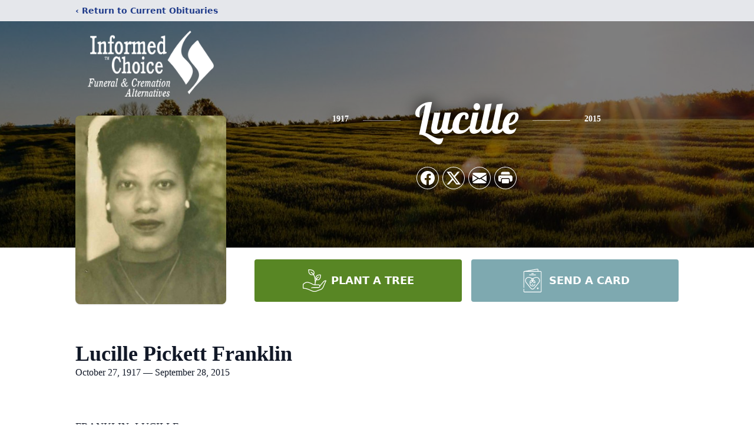

--- FILE ---
content_type: text/html; charset=utf-8
request_url: https://www.google.com/recaptcha/enterprise/anchor?ar=1&k=6Le8OtwlAAAAAPWDyeCg2O5FUmg1-fFIvCLvSMHb&co=aHR0cHM6Ly93d3cuaW5mb3JtZWRjaG9pY2VmdW5lcmFscy5jb206NDQz&hl=en&type=image&v=naPR4A6FAh-yZLuCX253WaZq&theme=light&size=invisible&badge=bottomright&anchor-ms=20000&execute-ms=15000&cb=y5b9cqoxpdc4
body_size: 45250
content:
<!DOCTYPE HTML><html dir="ltr" lang="en"><head><meta http-equiv="Content-Type" content="text/html; charset=UTF-8">
<meta http-equiv="X-UA-Compatible" content="IE=edge">
<title>reCAPTCHA</title>
<style type="text/css">
/* cyrillic-ext */
@font-face {
  font-family: 'Roboto';
  font-style: normal;
  font-weight: 400;
  src: url(//fonts.gstatic.com/s/roboto/v18/KFOmCnqEu92Fr1Mu72xKKTU1Kvnz.woff2) format('woff2');
  unicode-range: U+0460-052F, U+1C80-1C8A, U+20B4, U+2DE0-2DFF, U+A640-A69F, U+FE2E-FE2F;
}
/* cyrillic */
@font-face {
  font-family: 'Roboto';
  font-style: normal;
  font-weight: 400;
  src: url(//fonts.gstatic.com/s/roboto/v18/KFOmCnqEu92Fr1Mu5mxKKTU1Kvnz.woff2) format('woff2');
  unicode-range: U+0301, U+0400-045F, U+0490-0491, U+04B0-04B1, U+2116;
}
/* greek-ext */
@font-face {
  font-family: 'Roboto';
  font-style: normal;
  font-weight: 400;
  src: url(//fonts.gstatic.com/s/roboto/v18/KFOmCnqEu92Fr1Mu7mxKKTU1Kvnz.woff2) format('woff2');
  unicode-range: U+1F00-1FFF;
}
/* greek */
@font-face {
  font-family: 'Roboto';
  font-style: normal;
  font-weight: 400;
  src: url(//fonts.gstatic.com/s/roboto/v18/KFOmCnqEu92Fr1Mu4WxKKTU1Kvnz.woff2) format('woff2');
  unicode-range: U+0370-0377, U+037A-037F, U+0384-038A, U+038C, U+038E-03A1, U+03A3-03FF;
}
/* vietnamese */
@font-face {
  font-family: 'Roboto';
  font-style: normal;
  font-weight: 400;
  src: url(//fonts.gstatic.com/s/roboto/v18/KFOmCnqEu92Fr1Mu7WxKKTU1Kvnz.woff2) format('woff2');
  unicode-range: U+0102-0103, U+0110-0111, U+0128-0129, U+0168-0169, U+01A0-01A1, U+01AF-01B0, U+0300-0301, U+0303-0304, U+0308-0309, U+0323, U+0329, U+1EA0-1EF9, U+20AB;
}
/* latin-ext */
@font-face {
  font-family: 'Roboto';
  font-style: normal;
  font-weight: 400;
  src: url(//fonts.gstatic.com/s/roboto/v18/KFOmCnqEu92Fr1Mu7GxKKTU1Kvnz.woff2) format('woff2');
  unicode-range: U+0100-02BA, U+02BD-02C5, U+02C7-02CC, U+02CE-02D7, U+02DD-02FF, U+0304, U+0308, U+0329, U+1D00-1DBF, U+1E00-1E9F, U+1EF2-1EFF, U+2020, U+20A0-20AB, U+20AD-20C0, U+2113, U+2C60-2C7F, U+A720-A7FF;
}
/* latin */
@font-face {
  font-family: 'Roboto';
  font-style: normal;
  font-weight: 400;
  src: url(//fonts.gstatic.com/s/roboto/v18/KFOmCnqEu92Fr1Mu4mxKKTU1Kg.woff2) format('woff2');
  unicode-range: U+0000-00FF, U+0131, U+0152-0153, U+02BB-02BC, U+02C6, U+02DA, U+02DC, U+0304, U+0308, U+0329, U+2000-206F, U+20AC, U+2122, U+2191, U+2193, U+2212, U+2215, U+FEFF, U+FFFD;
}
/* cyrillic-ext */
@font-face {
  font-family: 'Roboto';
  font-style: normal;
  font-weight: 500;
  src: url(//fonts.gstatic.com/s/roboto/v18/KFOlCnqEu92Fr1MmEU9fCRc4AMP6lbBP.woff2) format('woff2');
  unicode-range: U+0460-052F, U+1C80-1C8A, U+20B4, U+2DE0-2DFF, U+A640-A69F, U+FE2E-FE2F;
}
/* cyrillic */
@font-face {
  font-family: 'Roboto';
  font-style: normal;
  font-weight: 500;
  src: url(//fonts.gstatic.com/s/roboto/v18/KFOlCnqEu92Fr1MmEU9fABc4AMP6lbBP.woff2) format('woff2');
  unicode-range: U+0301, U+0400-045F, U+0490-0491, U+04B0-04B1, U+2116;
}
/* greek-ext */
@font-face {
  font-family: 'Roboto';
  font-style: normal;
  font-weight: 500;
  src: url(//fonts.gstatic.com/s/roboto/v18/KFOlCnqEu92Fr1MmEU9fCBc4AMP6lbBP.woff2) format('woff2');
  unicode-range: U+1F00-1FFF;
}
/* greek */
@font-face {
  font-family: 'Roboto';
  font-style: normal;
  font-weight: 500;
  src: url(//fonts.gstatic.com/s/roboto/v18/KFOlCnqEu92Fr1MmEU9fBxc4AMP6lbBP.woff2) format('woff2');
  unicode-range: U+0370-0377, U+037A-037F, U+0384-038A, U+038C, U+038E-03A1, U+03A3-03FF;
}
/* vietnamese */
@font-face {
  font-family: 'Roboto';
  font-style: normal;
  font-weight: 500;
  src: url(//fonts.gstatic.com/s/roboto/v18/KFOlCnqEu92Fr1MmEU9fCxc4AMP6lbBP.woff2) format('woff2');
  unicode-range: U+0102-0103, U+0110-0111, U+0128-0129, U+0168-0169, U+01A0-01A1, U+01AF-01B0, U+0300-0301, U+0303-0304, U+0308-0309, U+0323, U+0329, U+1EA0-1EF9, U+20AB;
}
/* latin-ext */
@font-face {
  font-family: 'Roboto';
  font-style: normal;
  font-weight: 500;
  src: url(//fonts.gstatic.com/s/roboto/v18/KFOlCnqEu92Fr1MmEU9fChc4AMP6lbBP.woff2) format('woff2');
  unicode-range: U+0100-02BA, U+02BD-02C5, U+02C7-02CC, U+02CE-02D7, U+02DD-02FF, U+0304, U+0308, U+0329, U+1D00-1DBF, U+1E00-1E9F, U+1EF2-1EFF, U+2020, U+20A0-20AB, U+20AD-20C0, U+2113, U+2C60-2C7F, U+A720-A7FF;
}
/* latin */
@font-face {
  font-family: 'Roboto';
  font-style: normal;
  font-weight: 500;
  src: url(//fonts.gstatic.com/s/roboto/v18/KFOlCnqEu92Fr1MmEU9fBBc4AMP6lQ.woff2) format('woff2');
  unicode-range: U+0000-00FF, U+0131, U+0152-0153, U+02BB-02BC, U+02C6, U+02DA, U+02DC, U+0304, U+0308, U+0329, U+2000-206F, U+20AC, U+2122, U+2191, U+2193, U+2212, U+2215, U+FEFF, U+FFFD;
}
/* cyrillic-ext */
@font-face {
  font-family: 'Roboto';
  font-style: normal;
  font-weight: 900;
  src: url(//fonts.gstatic.com/s/roboto/v18/KFOlCnqEu92Fr1MmYUtfCRc4AMP6lbBP.woff2) format('woff2');
  unicode-range: U+0460-052F, U+1C80-1C8A, U+20B4, U+2DE0-2DFF, U+A640-A69F, U+FE2E-FE2F;
}
/* cyrillic */
@font-face {
  font-family: 'Roboto';
  font-style: normal;
  font-weight: 900;
  src: url(//fonts.gstatic.com/s/roboto/v18/KFOlCnqEu92Fr1MmYUtfABc4AMP6lbBP.woff2) format('woff2');
  unicode-range: U+0301, U+0400-045F, U+0490-0491, U+04B0-04B1, U+2116;
}
/* greek-ext */
@font-face {
  font-family: 'Roboto';
  font-style: normal;
  font-weight: 900;
  src: url(//fonts.gstatic.com/s/roboto/v18/KFOlCnqEu92Fr1MmYUtfCBc4AMP6lbBP.woff2) format('woff2');
  unicode-range: U+1F00-1FFF;
}
/* greek */
@font-face {
  font-family: 'Roboto';
  font-style: normal;
  font-weight: 900;
  src: url(//fonts.gstatic.com/s/roboto/v18/KFOlCnqEu92Fr1MmYUtfBxc4AMP6lbBP.woff2) format('woff2');
  unicode-range: U+0370-0377, U+037A-037F, U+0384-038A, U+038C, U+038E-03A1, U+03A3-03FF;
}
/* vietnamese */
@font-face {
  font-family: 'Roboto';
  font-style: normal;
  font-weight: 900;
  src: url(//fonts.gstatic.com/s/roboto/v18/KFOlCnqEu92Fr1MmYUtfCxc4AMP6lbBP.woff2) format('woff2');
  unicode-range: U+0102-0103, U+0110-0111, U+0128-0129, U+0168-0169, U+01A0-01A1, U+01AF-01B0, U+0300-0301, U+0303-0304, U+0308-0309, U+0323, U+0329, U+1EA0-1EF9, U+20AB;
}
/* latin-ext */
@font-face {
  font-family: 'Roboto';
  font-style: normal;
  font-weight: 900;
  src: url(//fonts.gstatic.com/s/roboto/v18/KFOlCnqEu92Fr1MmYUtfChc4AMP6lbBP.woff2) format('woff2');
  unicode-range: U+0100-02BA, U+02BD-02C5, U+02C7-02CC, U+02CE-02D7, U+02DD-02FF, U+0304, U+0308, U+0329, U+1D00-1DBF, U+1E00-1E9F, U+1EF2-1EFF, U+2020, U+20A0-20AB, U+20AD-20C0, U+2113, U+2C60-2C7F, U+A720-A7FF;
}
/* latin */
@font-face {
  font-family: 'Roboto';
  font-style: normal;
  font-weight: 900;
  src: url(//fonts.gstatic.com/s/roboto/v18/KFOlCnqEu92Fr1MmYUtfBBc4AMP6lQ.woff2) format('woff2');
  unicode-range: U+0000-00FF, U+0131, U+0152-0153, U+02BB-02BC, U+02C6, U+02DA, U+02DC, U+0304, U+0308, U+0329, U+2000-206F, U+20AC, U+2122, U+2191, U+2193, U+2212, U+2215, U+FEFF, U+FFFD;
}

</style>
<link rel="stylesheet" type="text/css" href="https://www.gstatic.com/recaptcha/releases/naPR4A6FAh-yZLuCX253WaZq/styles__ltr.css">
<script nonce="ugIkdmDrXrd3u2n5vKLu9w" type="text/javascript">window['__recaptcha_api'] = 'https://www.google.com/recaptcha/enterprise/';</script>
<script type="text/javascript" src="https://www.gstatic.com/recaptcha/releases/naPR4A6FAh-yZLuCX253WaZq/recaptcha__en.js" nonce="ugIkdmDrXrd3u2n5vKLu9w">
      
    </script></head>
<body><div id="rc-anchor-alert" class="rc-anchor-alert"></div>
<input type="hidden" id="recaptcha-token" value="[base64]">
<script type="text/javascript" nonce="ugIkdmDrXrd3u2n5vKLu9w">
      recaptcha.anchor.Main.init("[\x22ainput\x22,[\x22bgdata\x22,\x22\x22,\[base64]/TChnLEkpOnEoZyxbZCwyMSxSXSwwKSxJKSxmYWxzZSl9Y2F0Y2goaCl7dSgzNzAsZyk/[base64]/[base64]/[base64]/[base64]/[base64]/[base64]/[base64]/[base64]/[base64]/[base64]/[base64]/[base64]/[base64]\x22,\[base64]\\u003d\x22,\x22wrrDvMOZbylBwrw/woZgSMKSXsO5ZsOifUR1XsK7IyvDm8OdXcK0fCBlwo/DjMO5w7/Do8KsOk8cw5YsHAXDoH/DncOLA8KMwq7DhTvDucOZw7V2w5wtwrxGwoByw7DCgjdTw50aYT5kwpbDl8Kgw6PCtcKDwp7Dg8KKw6UjWWgGZcKVw78aRFd6OwBFOWDDvMKywoU7MMKrw48JQ8KEV2/[base64]/ComzDmMObOT3DoD/CkMOqPWB2w4l0w4HDs8Ouw5RGEgPCucOYFm55DU8GBcOvwrtZwqR8IBdww7dSwrrChMOVw5XDqMOMwq9oTcKvw5RRw6fDtsOAw65IV8OrSCfDlsOWwodhEMKBw6TCocOgbcKXw4N2w6hdw4hFwoTDj8Kxw6Q6w4TCtVXDjkgow77Duk3CuxZ/[base64]/wrMAXcKGwqHDpXR2wqs9Ej8cCsOuXxPCiEMEO8ODXMOow5LDiTfCkk3DlXkQw5HCpHk8woHCmj56AQnDpMOew5Qew5NlNDnCkWJ+woXCrnYdPHzDl8Ohw7zDhj9rd8Kaw5U6w4/ChcKVwofDgMOMMcKVwpIGKsOXacKYYMO+F2omwo3CscK5PsKFaQdPB8OKBDnDqsOLw40vZgPDk1nCrTbCpsOvw5rDtxnCsiDCl8OWwqsBw6JBwrU1wojCpMKtwozCqyJVw4pdfn3DtMKrwp5laFQZdFZdVG/DgcKKTSAuPxpAU8OPLsOcPMK1aR/CoMOJKwDDuMKfO8KTw7jDkAZ5NAcCwqgYR8OnwrzCthl6AsKsXDDDjMOwwplFw70HOsOHASPDuQbChgUWw70rw5vDj8KMw4XCo2wBLmpwQMOCJ8OhO8Olw6/DmzlAwoPChsOveRA9ZcOwT8OswobDscOcN0DDgMKww6ETw6EGRCDDh8KgRFzCi0R2w6zCvMKzfcKDwpjCtVAew6LDpMKwKMOsAMOiwpgFBGnChyMub3Bawo7ChXQrFsKow7rCshDDtsO1wocYM17Ck0/Ci8OFwqJGFgV4wqwGY0/CijTCgMOFfSsiwrrDokcBMXQIW2kQYEvDiBFtw7sBwqp9E8Kzw75NWMO5ccKYwoxLw74KUBI6w7/DiGpIw7NbO8OZw7M2wo/[base64]/dgjDril9w7kLXwHDmGvDssKMbi3DpXTDnm7DicKHEU0XVEQCwq1WwqAfwq5hQRNFw6vCjsKmw7/DhRAmw6cNwr3CgcKvw4h1w7rCiMOIZ2QSwr1cYjFAwovCjG1CXMOhwrHChnBgb2vDsH4yw6/Ctk44w7zCr8OpJjUjeE3DqS3CjU8kZREFw4VUwpJ5TcOVw5DDksK1WnJdwqB8RUnCjMOAwrJvwpJGwp/CmWjDtsK6BxXChDl2dsOPYB3DtggcZcOuw4ZINVhEVMOxwqRmIsKBN8OBMXt6Lg3CpMK/ScKebXXCj8OIGHLCsRPCpjoqw6TDnGsjccOiwp/DhVAZRB0fw6vDoMOoWVY6P8OZTcKgw6rCqSjCo8O9CcKWw5Fdw7fDtMOBw53DhUTDnwPDlsOqw7/CjkbCk2vCrsKHw6Iww4p2woV0eSsvw5/Du8K/w7gkwpDDvMKoZMOHwrxgIsO2w5YnMVrCu1VBw5tvw7kYw7kUwr/[base64]/[base64]/ClB3Ckz8WbsKXw4PDjsORw6sLw7wdEsKSw49UGzTDgxhbEMOfRcKxURBWw4JKQsOKcsKLwo7Ct8KEwrQqWCHCrcKswofChhrCuCjDvMOkEMKhwp/[base64]/[base64]/Ck8OWIzlawpYQPcK7FhfDvClkdsKkwozDjifCtcKJwrILQVfCnl13AnbCiVIYw6LCiHMww77Ck8KrT0bCl8Ouw53DmQdkTU0bw4FLF0fCmEgWw47DlsOswrbDkUnCrMKDfTPCt3bDnwpmEFwWw4okecOlIsKkw4HDtR/Dv17CjkdadSUDwqsqWsO3w71nw6gHQFBNM8OhelvDo8OIXF0ewq7Drn3Com/[base64]/Di2jDl8K9PBI7DcKGw47DunNrwrnDtMOEwoXDn8KINBbDlUUeKyVnQg3DjnLCoVrDkn4awqAIw6jDjsOIamU9w6XDq8ORw7s4bAbDpcKgDcO0dcOyQsKbwpEkVVg/w74Xw7TDjn/CocOadsKbw7fDlMKBw5DDlxZua0FCw6RZJ8K2w5wsJSzDuBrCr8Ojw5LDvsK/[base64]/Cn0AHw4rCpMK+wokTwp1BPcO1wpUkJ8OGEmc2wozCgsK7w6NIwo9jwobCu8KresOJB8OGGsKXAMK+w78QKQvDrULDicOlwpoLYcO7c8KxfyvDgcKawpYuwr/Ctx/DvWHCosOGw5xLw4wjRcKewrTDlMODHcKFaMOtworDvWUfwoZlVR9Ewpgewqwjwr87ZjA8woXDgzFWQcOXwrQHwr7DgiDCuhNpVkTDvlrDkMOzwod1wpfCuDHDrcObwonDksOdWgpYwrXCkcOTesOrw6LDkz3Cq3LCnsKTw7rDvsKxGmLCqk/CplbDiMKMH8OFWmZgfR85wpfCuBVjw6jDr8OeQcK0w4bDimVJw4p6ccKxwocAHA4TMTTCpSfCq208H8O4wqwgEMOvwrp2BT/DiHxTw6zDr8KIIsOZX8K8A8OWwrDCscKNw6Vuwp5uRcOfeE/DmW8yw6TDqSHCt1RXwpgGAMKuw4tiwpjDpcOZwqBCZD0HwqDDrsOuUWvCr8KrGMKcwqNnw5JJBsOuQsOTGsKCw5o2csOQBhjCtF0kGWQhw4DCuFchwo7Dr8KdZsKLdMO1wrHDlcOQDl7DtMOKKX8Xw7/CvMOjEcKbL1PDvsKUUQHCisK3wrlIw69CwqvDvcKNfj1Zc8OlPHHCgXJzIcObCTbCh8KNwqEmTzPCg0nCnnvCoBjDmgMzw4pCw4nDsCfChT8cW8OaW307wqfCrcOtEkrCgxrCmcO+w4Y5wqQXw4gkQy3CmzvCrcKcw61+wqk/[base64]/DpsOxwrXCjsKpRMKGQiwAwoc0w5EgJcKKw5M4eChxw6tGbEk7HsOrw5PCq8OzLcODw5fDkQrDh0TCoS7CkDNzVsKBw5kGwpcNwqpbw7Edwr7Dog/[base64]/CgsK0w64dwqPCocKYw782FFYEc8OKw7bCsC5nAcOaSjMiBzozw7g3D8KzwobDnxhgGUtuD8O9wrsNwocewqjCkcOcw6IOZsOwQsO7EQ/Dg8OLw5Z9SMKzBgVpaMOzAjbDtQYuw6QIF8OdBcOgwrJwZDs9XsKJQiTDixtScQXCu3TCtTA9VsOPw7vDo8K/Vyx2wrljwrtOw49GTgokwpwwwpPCjh/DgcKzHW83C8OKBzY0w5IqfH85KyYdWBoGF8KgF8OJd8KJOQfCoirDl3RFwqIdWi8sw6/DtcKKw7DCi8K7eHrDmgNAw7VTw55IF8KuClvDlHYIacO6LMONw6nCuMKkbmtDEsODMF9cw6PCtUUfaXxxQXhXf2dobMKjWsKywqgUEcOUDMKFOMKHAcKpVcOwZ8KRMMONwrMTwrUSFcKpw64bEi4RGlJfY8KbYTlkDlRxwrPDl8O7w69fw49jw4UGwodjLih/c0jDlcKZw644dGTDj8KhYsKhw6HCg8OTQMK/Hz7DkUfClzYowq/DhsOGeDXDl8OjWsKHw4QKw4rDrj0wwo5aJEFXwqDCoEzCg8OcC8KcwpHCgMO/w4LCs0DDnsKSS8Ktw6cvwpjCl8K9wpLCmsOxMMKubDpqV8K0di7DoCbCosO4d8O7w6LDpMOyPVw+wp3DlsKWwo8cw5XDuhLDq8ODw53DqcOzw5nCqsKtw6E/AQJhGFzDqm81wrk2woB0V1oaZQ/[base64]/[base64]/CksKKw4TDpj7ClCXCmhrDhEzCiCDCq8OrwrjDvmLCt0FjUsKVwrXDohbChm/DgGs4w4M+wrnDnsK0w4HCszgxdcOaw77DgsK8esOVwp3DuMK3w7LChD59w4FWwrRBw5JwwoPCrjtEw4JVJgPDg8OmMm7Dj0TDn8KIQcOUw7h1w6w0AcK1wrnDosODLXLCliVpFQ/DkEV+wpgDwp3Dl0J9XVzDnB5kIsKZZz9pw5VxTStKwp/CkcKOFBt8w71LwrtLw4IKD8OqEcO7w7HChMKLwprChcOhw5lnwqbCvR9sw7/[base64]/[base64]/azwEP8OEw5vCkgQxwobDosKFw5vDhMKTQwVCaMKqwonClMOkdArCpcObw6/CvQnCq8Otwr/CtsOzwrFFKRDCs8KyR8OefhLCp8KZwrXCox0MwrnDonwjwrDCrSEWwq/CrcKowqBUwqIaworDq8KnGcODwpXDhXR8wpVww6x0w4LDm8O+w7E1w4cwVcOaN3/DnEPDvMO1w4sGw6cBwr9mw5QLQlh1CcKpNMKuwrcnAGvDhy7CiMOLbHA1J8OtE3JJwpg3w7fDtMK5w6rDiMKuV8KWSsO1DHjDg8K0dMK3wq3CrcKBNsOTwrHDhFPDh23CvjPDsg0fHcKeIcO4QRHDl8KmIHwHwp/[base64]/DsmFvZ8OAfBnCgMKew6gpGwNDRmt/HsOVw6fDt8OWI2/DjxxMD38+Z2HDtw1KWDQVExZaDsKQbR7Cs8OqP8KCwozDksK5IlQuVmfDkMOIZsO7wqvDqE3DmR3DtcOXwpPCoCFWGcKawrfClT7CnVTCpcKvwrrDgcOKSBZMY1XDomdIeD9jcMO+wrjCjitTdWJseSLCosKURcOqYcObEMKDKcOow6dEFlbDqcK7AAfDjMK/w7gkDcOpw7FywonCoGFuwpjDimVrFsOiVcKOWcOsXXHCi1PDgSFRwpPDrzTCkH82RlDDr8KSasOyWxbCv0JEKMOGw4w3cVrCtQ5Xwol/w6DCgsKqw45hXD/CvgPCj3s6w6HDs24DwpnCmwlzwrnCk1hhw4fCgysewokHw4EPwrgbw4spw6oUB8KBwpjDqWPChMO8G8KqbcKLwqHCj0hwWTQmZMKcw4jCpcOZAsKKw6dSwrU3EChPwqzCplgWw5nCkgVCw6zDhRtVw50/[base64]/CslAJR8OTw7DCmkJkwozCiBp6VknCmwvDlzRNw4lSFsOCTDlyw5MMUBRrwoLCgBHDlcOyw5tVNsKEGcOeE8K0w5E9HsKfwq7DmMOnO8Kmw4vCnsKhN3nCn8K1w7w9RGTDow/DtiQQEcO5Wk4+w4TCnVTCkMO/NmDCjVtJw6pPwrPDpsOVwpzCvsOnQyHCrXLCpsKAw6jDgsOWYcOTw70zwqjCocKqL0w/Ei8QCcKpworCh2vDsFXCoT1vwpgSwqbChMOENsKWCi3DiE9RT8OswovCt2h2SnsNwrjCiVJbw7lAU03DuwDDh107JMKiw6HDnMKww4IdGUbDosOtwoXClcO9LsOiacKlV8KTw5bDgnjDkj/[base64]/DocO6w7pQbcKlU8KBCGfCnAMBwpTDiMO7wpB4wrjCjsOLwqfCrVYMN8KTwpnCkcKAwo48S8OMZTfCrsOHLmbDu8KkacO8c0BnV1tDwo01HVQHf8K4P8Orw6HCpcKLw4FVFsK+Z8KFOSB6EcKKw5DDl1vDtFHCq2/CtXp2RsKRXsORw5J3wog8w7dJHynChMKGalTDmMKUMMO9w5sQwqI+DMOKw5PDrcOgwqbCiFLDhMKIw5fDosKTdlfCnk4bTMOXwq/DpsK5wrFPKTsofyXCtil4wobCsFktw7nCscOvw6DCksOCwrfDh2fDkcO4w6LDikzCtHbCosKmIil7wo5NT0rCpsOAw67CnkfDn0HDpsOOYz5lwr9Lw4Vsan0LU1N5eBlRVsKcO8O/V8Knw47Co3LDgsOOw6ADXDNweEbCqVAKw5vCgcOSw6DCtkt1wqbDnA5ewpfCnSZxwqQMNMKEwqVAPcK1w6ksHyUVw6DCo0FcPEN3VMKqw6xkbgQ3GcKYaRzDmMKrF3/CvsKdEcOjKHbDvcKgw4NlBcOAw6JHwr7Djk86w5DCmyjCkGLCjsKlw4LChgpFC8KYw65SdAfCq8OoFnYRw5YSPcOtZBFHQsOVwq1rZsKpw6HChHPDt8K6wp4Awr5+BcO8w6Ynfl0mRgN5w6c7OSPCimEjw7TDucKQTDkhMcK7A8KRSRF7wrDDug9ZTEpcOcK0wp/DijwSwrBBw4ZtNWDDqGzDrsKfPMKKw4fDrsKGwrnChsOcDBLDqcKHEgzDnsOfwosfw5fCjcKfwqZWdMOBwrtRwo9zwovDs1UHw6Q1ZcOrwrwYGcOKw7DCtsO4w70/wqTDmsOjWsKUw6N4woDCvApYOsKGw5UMw7zDtXPClW/CsWkUwp55VFzColzDkAA3wpzDjsOQaQVZw7N4LmHCu8Olw4XDnTnDiiXDmh/Cm8OHwoVnw508w7zCrHbCiMOIWsKTw54cRHZIw60zwpJUd3pQf8OSw4R3w7/Dhi9gw4PClmDCnA/Cu0V8wqPCnMKWw4/[base64]/Du8K4NGBdckYpIMK0wqbDp1PCisOzw4/DnlHDhcOwZBfDlxJuwp97wrRFw5nCl8OWwqwLGMKHaRvCmCzCuEjDgT3DiFMuw4nCjcKGPHELw60BR8O0wo8kIMOLbk5CY8O/BcOgQMOIwr7CjDzCqVg7V8O0ICXCv8KOwofDglZGwqwnMsO7OcOpw5PDqjJUw6/DjV5Zw5bCqMKQwrLDicOkwrDDh3DDrC4Iw7fCoFLCu8KgCB5Bwo3Dr8KOfnPCu8Kew6M0ImjDhivClcKRwq3CvREMwrHCmibCvsOLw6ouw4MSwqrDn04GXMKrwqvDiDkkPcO5R8KXdjjDqMKkZgjCr8KswrA+wq0+YC/CgMOrw7AqTcK7w70RYcO1FsOdHMO1eSNDw5AGwq9bw5rDiDjCpjrClMO6wrjDtMKXD8KPw6nCmBfDnMOHXMOCCGM3CQwHPcK5wq3CkwwLw53Cv1HCiCvDnAR9wpfDmcKbw7VIFnRnw6TDjF3ClsKnfV4Ww4VmeMObw5MlwrVZw7bCjVXDgGB3w7cEwrM4w6XDgMO4wq/DpsKmw4goL8KQw4DCii7DjsOXagDCmVTCl8K+LCLDi8O6V33DmcKuwoorAAwgwoPDkCorCsOle8OmwqfChmDCn8KeAcKxwrPDglAkIjfCpVjDvcOaw6kBwq3DjsOCwpTDiRbDoMK0w7LDrhwEwqPCmi/CkMKRIStODDbDusKPcCfCoMOQwr91w5rCuHwmw6xEw5jDiwfCh8O4w4HCgMKWQ8OhJMKwGsOAEMOGw519FMKsw6bDl044SsOkKcOeYMOrJ8KQCF7Cl8OlwqZ/[base64]/DpgvDslIGw652wrZKwq7CgwghwoHChD9uHMKHwpNSwpfCjcKzwpMuwrQOCMKAfnLDpkBZYsKEARsKwp/CpMOtTcODKWABw4lfesKwFsKDw6RHw5XChMO4YwUww6gIwqfCjSnChcOGK8O/PQnCsMOgw4AUwrgswrDChjnDhg5kwoUpEg3CjBswM8OuwozDk24ew73ClsOVYWgMw6PDrsONw5nDu8OaDhtWwpIRwr/CpSMfTRrDhFnClMOiwq7Crj5yP8KnC8O8w5/CkS/[base64]/K8O0w5Z2w5vDqsO8w6o/w4Z6w7HCn8ONXTrDkALCmcOCZ1t+wpxUNEjDi8KuMcKBw65iw4lhw5HDlMKBw7tywrbCqcOow7fClmVUZifCo8KKwp/[base64]/Cpi1jw47CkcKVDDfDhcKSwod8McK9GTQYB8KjX8O2w4TDtmspMMOlb8O3w4jCrDjCmsKWUsO9JA/[base64]/Ds0AwR8KZL8KrIcO0w4A2I8KwJMKiwqjDt0XCqMKWwqhjwoLCjRVBFz7Cp8OXwoQ+Ojojw4Zdw5c6QMK1w53Chng8w7AYFirDnsKhw75lw57DnsK/bcKnRnlmFXhOesOuw5jDlsK9QBpHw7ocw5DDpsOJw5A0w4XDrSM5w6rClgHCmxrCp8KJw7o5wrvCicKcwpQ8w4LCjMOMwrLDqcKpEMO1LTnDg2h7w5zCkMOawr8/wrjDvcOmwqE/R2DCvMO5w60nw7RcwpbDq1BCw51Hw43DpEQow4Vcb37DhcKSw40SbFANw7TDl8OySXUKb8Obw69Ew4pOV1F+dMOjw7QfG3A9S2oAw6BWWcOzw7Fywr4yw4fCp8KBw4p1eMKCUmzCtcOgw43Cr8OJw7RYCsOReMO/w53CliFJWMOXw7zCq8Obwrojwo3DlSktf8KidkQBDMKbw5kRHcOAfcOTBHjCgn1CMcKxcCXDlsOWBSLCjMKww6vDhcKALsO6wp/Dq2nCm8OOw57DizzDlGzCrcOZFsKSw74/[base64]/HsKnwpEowpzCucKoQlrDpsK9wrzDgV4Fwq85bsKrwpJDdlnDo8KKMmhGw7rCn3dGwpbCo1XCsT3DkAXCvAVswqHCtcKawqrDqcOswp9qHsO1fsOYEsKUPxbChsKBBRxgwrLDu2xYwqQ+DXoJGFAqwrjCpsOswr3CvsKbwr5Ow4c3RD49wqhie0LChcOrwo/Dm8KYw6fCrx7Cq3l1w5TCg8OMX8KXdAXDuBDDrU/Cq8K1ZzgXRkXDkV3DssKFwptyRABaw7zDpCIrf2rCmX/DmhUOVzvCp8KVUcOoUylHwpJzFMK0w6FrYXIrTMORw7/CjcKoIAt9w6XDvMKMH14MWcO5VsOucCfCoWIiwoDDt8Ocwr4vGiLDj8KGJ8KIOFrCnybDncKufyFhAS/[base64]/Du8KhWsKEQMKtXxzCisKGTVXCmlc5a8K/[base64]/DtlRHw5xGFMKzwo7CiMOVw4RyOMKaFAFGwqXDisKFc8KSa8KjP8O8w54Fw47DliV7w45oUwIow7LDncOPwqrCoHJbX8OSw4HDicKdRcKSBcOkdmMyw7VLw5bClsK/w4vCn8OTL8OdwrV+wo4dbcO6wpzCundAU8OfBsOgw41jCFPDk1LDogrCl07DrcOkw5l+w7LDpsOjw7JXCzDCrzvCoBlGw7w8WzzCulfCu8Onw659CVguw5bCisKpw4LCtsKtHjgmwp4KwphsGgFNIcKkDwTDr8OFw5TCpcOTwr7DqMKGwoTCgW/DjcOqUDzDvjoLBxRBw6XDhcKHJMOZO8O3JFjDgsKCw7clHMKhKEtST8K6bcKJSx3Cm13CncOwwofCm8Oba8O2wrjDr8Kqw7bDkWENw5wmw6ZPOnEvejlGwqPDkkjCn3jCjzzDiRnDlE3CrwHDssOWw4chL0/Cn3RrK8O7wpo5wqnDtsK/wpk4w6UPe8OzP8KJwoodBcKCwqLDp8K0w614w5h0w6pgwqVhAsK1wrJWCinCg0E0wo7DgF3Ch8OtwqVtDh/[base64]/E8KeRnLCoMOBw5pIOsOfVMKlw7wtdMODXcK9w4kawoBLwrzDvcK5woXCiRXDiMKqw59UCsK5esKte8KVQUXDp8OAUCdlXi0vw6FJwrbDv8O8wqgRw5zCrUUywq/DocKDwqrDkcOHw6PCvMK+H8OfH8KceTwlCcODHcKiIsKaw6Uhwo51ZiELUcOHw50VYMK1wr3DhcOfwqEhHB7CkcOwI8OBwonDsWHDlxQJwo46wqVowrsxNcKBfsK9w7ojU2LDqlfCgHrCg8O9ZDl/[base64]/[base64]/[base64]/DkH3CvTfDoQvDnFHDksO9wrB/w5jCnsODwpxrwr5MwoMfwr4Uw4HDosKiXjPDgBrCsy7DmMOMUMKlacOGCcKCQ8OaAcOAGjhkE1TCpcKLKcOywpVWLhomI8OVwoZNM8OIKMOZE8KiwrDDi8O6w45wa8ORT3rCrTLDi27CrG7CgXhNwokKZnYOScKvwqTDtX/DpS0PwpfCm3vDocOiWcKywoFQwrnDgcKxwrU/wqTCucO4w7BYw40swqrCjsOBw53CsyfDmzLCr8OiaTbCsMKyFsOgwoPCl3rDqMK2w6Z9ccKew683ScOlRMKjwoQ0BcKLw6HDs8OeXBDCmDXDv1Qcwq0Sc3dZMQbDmSDCs8OrDXoSw78owogow4bDvcKgwooPHsKawqlSwpgfwp/Chz3DnSvCrMKGw7PDkGvCoMOPw43DuAPDnMKwT8O8IV3Cg2/CjQTDscOyCQdcw47CrcKpw65CUFBLwqPCpCTDh8KPcWfCvMOQwrLCkMKiwpnCuMO+wo02wq3CgX/CuCDDvkXCqMKaa0nDnMOyX8KsScOwDE5Ow5LCiEjDowMJw6LCl8Ozwp51CcKxeDV+AsK0w7sdwrHCmsOaOsKhbw1CwqHDtz7CqX8eERTDmsOuwpFnw7xywr/CgXbCqsOEfsOwwqYAFMOyG8Kkw5LDkEMaJMO/Y0zDuQ/DhhcadMOvw47DmD4sUMKwwq1NJMOyGhfCsMKsF8KFacK5PwjCocOJFcONPV8IfnbDssOLPsKCwptsUHEzw5peU8KFw43CtsOgDMOaw7VteUzDhHDCtW0JNsKUJ8O9w5vDjhbCssKvLMOfBEnCtsOcB3AlaCLDmnXCmsOyw63CtybDgVk/w5J0ZBsuCFJKasKpwrHDljrCoBzCpcOyw4c2wqRxwrANR8K+MsObwr5FXh01QA3DoXodPcOMwohHw6zCj8O3bcKDwqfCtMOMwoPDjMOqLcKHwox2fsOcwo/ChsOvwrrDuMOJw4w4F8KsW8Omw63CmsK3w7lPw4vDnsOfFDI/[base64]/Dvw5Sw6Q5XMOowrlOfsKEw5/DhEtRwqwcwrUjwqAnwpbCq1rCrMKDAQXDunfDtMOGSWXCosKtbA7CpMOqf30Iw5/[base64]/[base64]/YwDDkkzDuMK5AcOvZy3DgcKLb0wQb3t8XcOQYC4ew6NeecKkw6dJw7DChngewp3CrMOTwoPDosKfSMKbLR5hNxAwKjjDusOvZnZaK8KTTnbClsOCw5TDiGIZw5vCtMOrG3IMwq9EK8K/[base64]/[base64]/[base64]/TChAwoRMw5sYw6vCisOYw7HDhSvDiFXDh8K2IRDCk8K/[base64]/Cl25UwpEiDsOUw7HDt8K6ATRwwqlxLTjCiETDucKtw4gqw74Dw7DDmGbDj8OXwpPDr8KmTyEawqvCgWbCrMK3WS7DqcKIDMKwwo/DnQnCmcOXVMO6f23ChXJswrTCrcKXc8Oew7nChMOrw4bCqDYTw73DlCY3wqZDwop1woTCv8KpM2XDoV11QC8PUDlVEcOhwpQHPcOGw4hPw7jDusKkPMOawrJwEy82w6dDZwRNw5wqDcO/KTwZwovDu8KkwrMMdsOrWMO/w4PCiMKYwqhlw7DClsKAD8KwwofDp3zCuQBLAMOMEzbCuHfCu148TlzCkcK9wok/w6l6WsKLTwDCucOUw4/Dh8K/fkfDtMOnwohSwohqJVxqO8OFUiRYwoTCo8OSXzQzZn5iIcKWRsOcRwjCtj4RQ8KaGsO0d0cYw63DuMObQcOsw4ddWnDDvCNfMEHDusOzw4TDpD/Ct1jDvl3CjsO+CQ9YTMKMVQ1Ewr87wpnCnsOOM8KhNMKNYAdywrfCi1sjEcK2w6bCvcKpKMKzw5DDqcObaSwcOsOyTcOcwo/Cn1LDicOrU1bCr8KgZXvDnsKBYGwsw55rwpUhwpTCsA/DssOYw78+e8OFPcOWMMKNbMOLXcOiSsKQJcKQwpszwqIjwpw1wqBBUsK+Il/Dr8KwNyA8eEI2AsOsPsO1IcKFw4xRTDTDp2rCkmzChMO5w5NUHA7DvsOhw6XCmcO0w4vDrsKOw593T8K/ZixVwo/Cq8OxGi7Cjng2TsK0NjbDvsKVwpE4H8KDwqw6w4fDvMOQSkoVw6nDosKhFBtvw6fDhQTDj27DsMORCcKtEwMMw5PDizPDtHzDjhdlw7F9acOWwrnDtBpEwo1GwoAtY8Ofw4IsEg7DkS/CicKJwpFWcsKIw4hZw5tDwql6w69bwr42w6HDjcKXCF/Dj3Jgwqglwr/DvHzDrlN6wqFywpliw5cEw5HDuTsNMcK3fcObw6HCvsOMw4V6wqPDncOBw53Dp3QxwoFxw6rDtRHDo1PDrVjCrWbCnsONw7XDk8OxdGMDwpcDwr3Dj2LCo8KgwrLDuC1CL3XCu8O9Sl1HAcKkTxgWw5fDtRTDjMKBDGTDvMO6FcOLwo/Cn8Obw4TCjsKlwqnClxdJwpsgfMKYw5Anwp9Dwq7ChB/DpsKPeALCgsOvcWPDpMOBc3l4FcOWSsKmwrbCosOlw5DChUAVNg7Dr8K7wqZJwpvDh3TCvsKzw63DocOowqw4wqXDkcKURH/DnAdGPjDDpS9Qw59RJ3PDkR7Ci8KLTznDksKWwowcDyBgBMOKdsONw5DDlMKhwpvCtlALEk3Cj8O1HMKAwo9SWH3CmMKcwqrDvBEqWRbDpMO0Q8KCwpPCsXVBwrtKwrnCsMOwVMOxw6HCglDCuxQtw5LDhDdjwpfDlcKxwpjCkcKWHMOBwoDCphPCsEbCo1Zgw5/[base64]/wp0adcKbIsO8w5d5w5cHwrzCkcKYw4xHH3/Cu8K4woQWwoI4LcO9VMKJw47CpiEdasOmJcKPw7DCgsOxcSByw6PDnQbDgQXCqQloOBc/DDbChcOzPyQFwo7Com3Ci2LCrMKowq/CisKxTRLDjy7CngtHdFnCn0fCsjzCqsOCBzHDmMO3w5TDv0YowpZbw5bDkTbCi8OcNMOQw7rDhMO/wovCrgNPw57DhjJjw7jCs8Ofwo7CuUxswqLCpXLCoMK7ccKSwp/CvEkEwqZ7WmfCl8KZw78/[base64]/CvXfDjEt9w7fCq8O9IsKrwoV+ElnCrB/DrsKiJsONe8KxHy3CrRRjEMK7w7vCg8Oqwp5Jw73CtsKkF8OVPWo/[base64]/cCnDix56wodRVzQQw4jDkS/DrFJSMWMGw6vCjSpHwql3woR7w6xGFcK5w6fCsUzDvMOKw7/DrMOXw4IODsO0wrYkw5AXwocPU8OxO8O+w4DCjcKrw5PDpzrCoMO2w7fCu8Kgw612fWgLwpfCpU7Cj8KnWmdeQcOKVk1gwqTDhMOqw7rDlC9GwrAzw4M/w4PCosO9HnArwoHClsKpUsKAw75EAXPCusOJRXI/w4pEHcKowqHDjmbCqUPCgMKbLxLDpMKiw7DDusOFNU7Cv8O1wocdbUHCh8KdwodewofChXp8UkrDrg7CuMKRWzvCj8KiB0JnGsObEMKeKcOrwpoCwrbCtzJ0YsKpF8OzRcKoBsOhVxrCkVHCrG3DscKXLMO6PMKwwr5DccKLacOZw6wkwogoVAkNXsOJKhXCg8O6wp/CoMKyw5bCpcOxKcKdMcOUTsOWZMOKwqBsw4HCjwLCoTorR1vDs8KTJQXCuxwYBj/DlVE4w5YwAsKODX7ChRE/wo8ywqLCoULDnMOhw7clw7cuw5kYSDrDq8OOwrJJQ15swp/Cqz3CusOvKMK3TsO+wpzDkSZ6GRR0dDXCgwbDnT7DrmXDl3oIS1QSe8KBCx3ChT3CiHDDpcKkw5XDrMObFMKOw6QOEcOGNMKGwrbChH/Dl0hCPMObwrwaHV4VQ2YvJcOEX0/[base64]/DvMOew6QSwrxHIsKAF8KYczDCvsKrwpvCo0Atc3k6w4doD8KswqfCoMOQQkVBw5h2BsOUSkXDgcOLw4cyOMOtLUDDnMOIWMKqOld+asKyT3AALzJuwpLDo8OtasO3wph/OQ7CtDzDh8KxYTNDwoggOMKndgPDpsOpCitPw5XDhsKyIUp4b8KJwpISFSZkQ8KcZUjCu3/CjSlgcRvDuTp5w6Quwqk9HDQ2d23Dn8OUwqFBQsOMBioUGcKNVz9KwowswrHDtkZnA1DDlAvDrsKpHMKSw6TCnkBXOsKfwrgOLcOeDyDChn08bzUqHn7Ds8Odw4vDnMKswqzDiMOxA8KyDUI0w5DCvVFawrIzQcKnR2jCg8K3w4/[base64]/CiUjCscOPw7nCiSvCksKuO8Kuw58Gw7vDqMOKw5RwD8O1PcOJw63ClAVfEAXDoHjCpG/[base64]/Dt8OFwpTCoMKwOGPDjMK3wq/[base64]/DFcow6zDtMK+fcOKQQLCgG5nwr/[base64]/[base64]/CiMOSw4DCo8Oiw5JhBmrDv0XCphprw6YJw4A/[base64]/RRfDoit3w4HCj8K4RUTCrTVhwqITOsK9w6zDkXTCrsKZMz3DpMKifV7Dq8OHBybCnRbDtmY9TcKMw6Udw67DkgzDtcKqwr7DmMK/bcOlwpc3wpjDosOkw4Zbw7TCisKDdcOKw6YtXsOEVA56w6HCssK/wqI3KErCvR3Cti0EYn9Cw5XDhMOxwr/Cr8Kuf8Kew57DrGITGsKEw6pBwqzCgcKuJj/[base64]/[base64]/DssO4LcKmCcOPw78TwqVDwq5bSl3DvETCgBnDjMOSFEFsDgrCtmgZw60CeSLCh8KVYyQ6FMKww7JDw5vClwXDmMK0w7Zpw7/Di8O1wphAD8OZwpBOw6zDuMOWXGbClBDCi8ONw65/[base64]/DpsO3b8KgwrvCqkxzw7XDl8OqZxFrw4cEecKRwoJxw4zDtnnDoknDrS/DhSIlwoJHZRnDtGzDh8Kewp55c2zDksKNXhgGw6HDrcKJw5zDqwVObcK3wrl+w6UBF8OKK8KRZcKPwpwJa8OvXcKJUcOxw53CqMK/Q0g/TgAuHztEwqpgwqPDmsKsbsKAShTDtcKhYUdjfcOfHMKPw5DCqcKbWBV8w6LDryLDhGnDv8OrwobDqitCw6onIDHCmGPDjMKLwqV/DTcmJUDCn1nCuh7Ct8KNbcOpwr7CtSsuwrTClsKAQ8KwNsO2w45uPcO2E0s8L8O6wrJFKT1JG8O8w7t8FGduw5PDhRADw6HDtMKIDcOsS2HDs38+RkPCkhxfdcOeVcK+IMOOw4rDrMK6AxsrHMKBbjDDhMKxwrt5RHYsE8OyUQ4pwr3ClMOeGcO3O8K/wqDCg8OxPcOJW8Kkw67DncOdwqhhw6zDuXUubTNWbsKIRcKhaFPDrsOVw7xDHhofw5zDj8KWTsKuMk7CjMOgcVtXwoQffcKBLMOAwqZww4Y+DsODw75/wp4/wr7Dh8OXIDAMI8O9eRLCv3/CgMO0w5BAwqcfwpAyw57DksOyw5zClVvDiAvDtMK5Q8KTAQxVSmvDjB7DmcKOIERRZjtJIX/[base64]/[base64]/DnMKCSwsOBEfDvcOXC1zDmWTDowVFw6N7FsKOwoMCw6TDqFJJw6XCusKLw6xWYsK2wovCuwzDtMKzw4QUWBcLwqXCkMK6wrPCqxgqV38PCmzCqMKUwrDCp8Ojw4Niw70tw5/CicOEw7hzREHCr27DnWBISAvDusKmY8KqG1UqwqHDgE4cZSnCucKcw4UWfsKqNQp9H0FOwq9pw5DCgMOGwq3DhBUHw4DCgMOcw4bCqBgqWzNtw67DkXN/wogfNsOmTMKxAgdpw5DDuMOsaElVbQ7CgsOkZxXDrcOfSRA1YDkzwoZ7bmTCtsO2W8KiwrBcwp/DncKGf1fCp3gkVixKfMK+w6LDjEPCq8OPw54JVktywqRUAMKfMcOcwqZjBHJNdcKnwoQIHU1QECPDhEzDmMO5NcOMw5gtwq8id8Ksw5xuL8KQw5gpTg\\u003d\\u003d\x22],null,[\x22conf\x22,null,\x226Le8OtwlAAAAAPWDyeCg2O5FUmg1-fFIvCLvSMHb\x22,0,null,null,null,1,[21,125,63,73,95,87,41,43,42,83,102,105,109,121],[7241176,699],0,null,null,null,null,0,null,0,null,700,1,null,0,\[base64]/tzcYADoGZWF6dTZkEg4Iiv2INxgAOgVNZklJNBoZCAMSFR0U8JfjNw7/vqUGGcSdCRmc4owCGQ\\u003d\\u003d\x22,0,0,null,null,1,null,0,0],\x22https://www.informedchoicefunerals.com:443\x22,null,[3,1,1],null,null,null,1,3600,[\x22https://www.google.com/intl/en/policies/privacy/\x22,\x22https://www.google.com/intl/en/policies/terms/\x22],\x22HddN05RUVeGWk9ZmXJazo7StqVDVcDWq7lHGOIxauQo\\u003d\x22,1,0,null,1,1762725860757,0,0,[246],null,[221,81,23,218,248],\x22RC-6V344mqVJoOFnw\x22,null,null,null,null,null,\x220dAFcWeA5WSyVfLVEglW9-23pEFyC6U01r7oCfCHsbO63u0y0ck7D0PgJ2mjCIu8tjBv-bSCVhDUo165dasMFnuLj0zl6TB4ukew\x22,1762808660832]");
    </script></body></html>